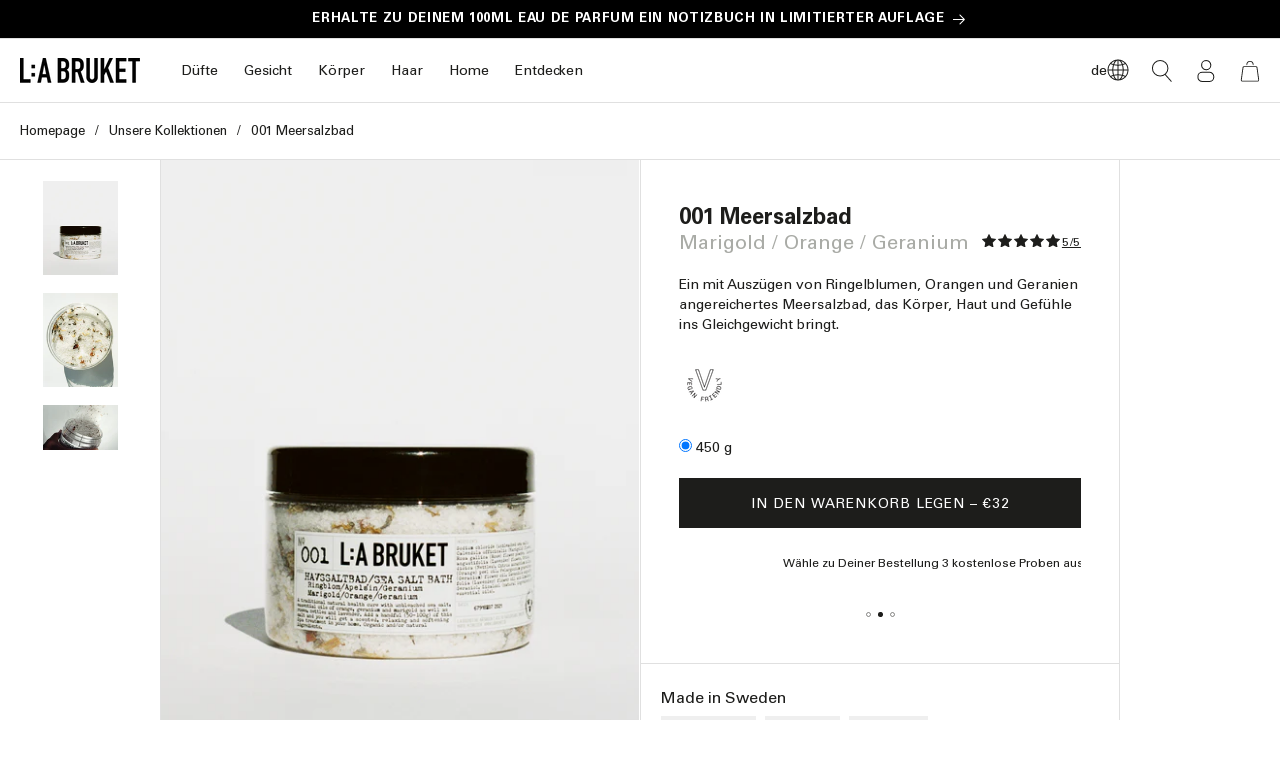

--- FILE ---
content_type: text/css
request_url: https://www.labruket.com/cdn/shop/t/3/compiled_assets/styles.css?v=27734
body_size: 2727
content:
.section-breadcrumb{border-bottom:1px solid rgb(var(--color-base-border));padding:1.6rem 0}.section-breadcrumb .breadcrumbs__list{margin:0}.featured-collection-editorial__grid{display:grid;grid-template-columns:1fr 1fr;border-top:solid .1rem rgb(var(--color-base-border))}.featured-collection-editorial__image{background-color:rgba(var(--color-foreground),.05);aspect-ratio:var(--aspect-ratio, 5 / 4)}.featured-collection-editorial__image :is(img,svg){width:100%;height:100%;aspect-ratio:var(--aspect-ratio);object-fit:cover;object-position:center}.featured-collection-editorial__content{padding:4rem}.featured-collection-editorial__link{text-align:center;padding-block:2.5rem 3rem;border-top:solid .1rem rgb(var(--color-base-border))}.featured-collection-editorial__title.title{font-weight:400;margin-block:0}.featured-collection-editorial__content{display:flex;flex-direction:column;gap:3.2rem}.featured-collection-editorial__link-text.link{font-weight:400}.featured-collection-editorial__products{margin-block-start:auto!important}.featured-collection-editorial__product{display:flex;align-items:center;gap:2rem;position:relative}.featured-collection-editorial__product-image{width:6.2rem;aspect-ratio:.8;flex-shrink:0;font-size:0;background-color:rgba(var(--color-foreground),.05)}.featured-collection-editorial__product-image :is(img,svg){width:100%;height:100%;object-fit:cover;object-position:center}.featured-collection-editorial__product-content>*{margin-block:0}.featured-collection-editorial__product-content>*+*{margin-block-start:.4rem}.featured-collection-editorial__product-title a:after{content:"";position:absolute;top:0;left:0;width:100%;height:100%;z-index:1}.featured-collection-editorial__product-subtitle{font-size:1.6rem}.featured-collection-editorial__product+.featured-collection-editorial__product{margin-block-start:2rem;padding-block-start:2rem;border-top:solid .1rem rgb(var(--color-base-border))}@media screen and (max-width: 989px){.featured-collection-editorial__grid{grid-template-columns:1fr}.featured-collection-editorial__content{padding:4rem 2rem 2rem}}.product-grid-edito__item{display:flex;align-items:flex-end;position:relative}.product-grid-edito__item:not(:last-child){border-bottom:1px solid rgb(var(--color-base-border))}.product-grid-edito__item-image{width:70%;font-size:0;flex-shrink:0}.product-grid-edito__item-content{flex-grow:1;padding:4.8rem 3.8rem}.product-grid-edito__item-image :is(img,svg){aspect-ratio:1.832;width:100%;height:auto;object-fit:cover;object-position:center;background-color:rgba(var(--color-foreground),.05)}.product-grid-edito__item-title{font-size:2.6rem;font-weight:700;letter-spacing:-.042em;line-height:normal}.product-grid-edito__item-title,.product-grid-edito__item-subtitle{margin-block:0}.product-grid-edito__item-content>*+*{margin-block-start:2.4rem}.product-grid-edito__item-link:after{content:"";position:absolute;top:0;left:0;width:100%;height:100%;z-index:1}@media screen and (max-width: 989px){.product-grid-edito__item{flex-direction:column;align-items:flex-start}.product-grid-edito__item-image{width:100%}.product-grid-edito__item-image :is(img,svg){aspect-ratio:1}.product-grid-edito__item-content{padding:4rem 1.6rem 12rem}}@media screen and (max-width: 749px){.product-grid-edito__item-title{font-size:2rem}}.quote-slider{text-align:center}.quote-slider__slider{display:flex;flex-direction:row;flex-wrap:nowrap;overflow-x:auto;scroll-snap-type:x mandatory;scroll-behavior:smooth;-webkit-overflow-scrolling:touch;scrollbar-width:none;-ms-overflow-style:none;margin-bottom:0!important}.quote-slider__slider::-webkit-scrollbar{display:none}.quote-slider__slide{flex:0 0 100%;width:100%;min-width:100%;scroll-snap-align:center;box-sizing:border-box;padding-inline:3.3rem!important}.quote-slider__content{max-width:55.4rem;margin:0 auto}.quote-slider__content>*+*{margin-top:2.4rem}.quote-slider__title{font-size:1.4rem;text-transform:uppercase;letter-spacing:-.042em}.quote-slider__title p{margin:0}.quote-slider__text{font-size:1.6rem;line-height:1.6;letter-spacing:-.042em}.quote-slider__text p{margin:0}.quote-slider .slider-buttons{margin-top:2rem}.quote-slider .slider-counter__link--dots{padding:.4rem}.quote-slider .slider-counter__link--dots .dot{width:.7rem;height:.7rem}.quote-slider__logo img{max-width:100%}.quote-slider--single .slider-buttons{display:none}.scent-profiles-section.section{overflow:visible}.scent-profiles{display:block;position:relative}.scent-profiles__sticky{position:sticky;top:0;display:grid;grid-template-areas:"slides";overflow:hidden;transition:top .3s ease}.scent-profile{grid-area:slides;display:grid;grid-template-columns:6fr 5fr 1fr;grid-template-areas:"content image .";gap:6.4rem 2rem;align-items:center;opacity:0;visibility:hidden;transition:opacity .6s cubic-bezier(.4,0,.2,1),visibility .6s;pointer-events:none;width:100%}.scent-profile.is-active{opacity:1;visibility:visible;pointer-events:auto}.scent-profile__image{grid-area:image;display:flex;align-items:center;justify-content:center;position:relative;width:100%;height:100%}.scent-profile__image>:is(img,svg){aspect-ratio:560 / 700;width:auto;height:100%;background-color:rgba(var(--color-foreground),.1);transition:max-height .3s ease}.scent-profile__content{grid-area:content;display:flex;flex-direction:column;align-items:center;justify-content:center;padding-inline:9rem}.scent-profile__title,.scent-profile__subtitle{font-family:var(--font-heading-family)}.scent-profile__subtitle{text-align:center}.scent-profile__title:not(:last-child),.scent-profile__subtitle:not(:last-child){margin-bottom:5rem}.scent-profile__title{text-transform:uppercase;font-size:2.2rem;letter-spacing:-.044em;font-weight:400}.scent-profile__subtitle{font-size:1.6rem;letter-spacing:-.032em;font-weight:700}.scent-profile__list.rte{text-align:center}.scent-profile__list.rte ul{margin:0;padding:0;list-style:none}.scent-profile__list li{text-transform:uppercase;letter-spacing:-.044em}.scent-profile__list li+li{margin-top:2rem}.scent-profile__more-details{margin-top:3.8rem;text-align:center;max-width:58rem;margin-inline:auto}.scent-profile__more-details summary{color:#a9aba6;text-decoration:underline;font-size:1.6rem;text-underline-offset:.2rem}.scent-profile__more-details summary:hover{text-decoration-thickness:.2rem}.scent-profile__more-details .rte{padding-block-start:2rem}.scent-profile__more-details{overflow:hidden}.scent-profile__more-details::details-content{block-size:0;transition:block-size var(--duration-default) ease,content-visibility var(--duration-default) ease;transition-behavior:allow-discrete}.scent-profile__more-details[open]::details-content{block-size:auto}.scent-profiles__pagination{position:absolute;left:9rem;top:50%;transform:translateY(-50%);display:flex;flex-direction:column;gap:.8rem;z-index:10;grid-area:content}.scent-profiles__dot{width:.7rem;height:.7rem;border-radius:50%;border:none;background-color:rgba(var(--color-foreground),.25);cursor:pointer;padding:0;transition:background-color .3s ease}.scent-profiles__dot:hover{background-color:rgba(var(--color-foreground),.5)}.scent-profiles__dot.is-active{background-color:rgba(var(--color-foreground),1)}@media screen and (max-width: 989px){.scent-profile{grid-template-columns:1fr;grid-template-areas:"content" "image";grid-template-rows:auto 1fr;align-items:baseline;gap:3rem}.scent-profile__title:not(:last-child),.scent-profile__subtitle:not(:last-child){margin-bottom:3rem}.scent-profile__image{padding-inline:4rem}.scent-profile__image>:is(img,svg){width:100%}.scent-profile__content{padding-inline:2rem}.scent-profiles__pagination{left:2rem}}.store-grid{display:grid;grid-template-columns:1fr 1fr;grid-template-areas:"intro image" "content image" "images images";background-color:rgba(var(--color-base-border),var(--text-boxes-border-opacity));border-top:solid var(--text-boxes-border-width) rgba(var(--color-base-border),var(--text-boxes-border-opacity));gap:1px}.store-grid>*:not(.store-images){display:block!important;background-color:rgb(var(--color-background))}.store-intro{grid-area:intro}.store-image{grid-area:image;font-size:0}.store-content{grid-area:content}.store-images{grid-area:images}.store-intro,.store-content{padding:3.8rem}.store__name{margin-block:0}.store-intro>*+*,.store-content>*+*{margin-top:2rem}.store__image{max-width:100%;height:auto}.store__address{font-style:normal;font-weight:var(--font-body-weight-bold);display:inline-block;color:rgb(var(--color-foreground))}.store__opening-hours,.store__contact{list-style:none;padding:0;margin-block-end:0}.store__opening-hours li{display:flex;gap:1rem;line-height:calc(1 + .45 / var(--font-body-scale))}.store__opening-hours li+li{margin-block-start:.3rem}.store__opening-hours li>*{flex:1}.store__contact a{display:inline-block;color:rgb(var(--color-foreground));line-height:calc(1 + .45 / var(--font-body-scale))}.store__buttons{display:flex;flex-direction:column;gap:.9rem}.store-images{display:flex;flex-wrap:wrap;background-color:rgb(var(--color-background))}.store-images>img{min-width:18.5rem;max-width:100%;flex:1}@media screen and (max-width: 749px){.store-grid{grid-template-columns:1fr;grid-template-areas:"image" "intro" "content" "images"}.store-intro,.store-content{padding:3.4rem 2rem}}.intro__grid{display:grid;grid-template-columns:1fr}.intro__media :is(img,video){width:100%;height:auto;display:block;aspect-ratio:var(--mobile-ratio);object-fit:cover;min-height:100%}.intro__text{padding:3.4rem 2rem}@media screen and (min-width: 750px){.intro__text{padding:3rem 5rem}.intro__text:only-child{grid-column:span 2}.intro__grid{display:grid;grid-template-columns:1fr 1fr}.intro__media :is(img,video){aspect-ratio:var(--desktop-ratio)}}.store-details-navigation.country-navigation-wrapper{border-block-end:0}.store-details-navigation.country-navigation-wrapper ul{padding:2.7rem 3rem;width:100%;gap:3rem}.store-details-navigation a.active{font-weight:var(--font-body-weight-bold);text-underline-offset:.2rem;text-decoration:underline}@media screen and (max-width: 749px){.store-details-navigation.country-navigation-wrapper ul{padding:2rem;gap:2rem}}.country-navigation-wrapper{--nav-padding: 2rem;width:100%;position:relative;border-block-end:var(--text-boxes-border-width) solid rgba(var(--color-base-border),var(--text-boxes-border-opacity))}.country-navigation{position:relative;scroll-behavior:smooth;scrollbar-width:none;-ms-overflow-style:none;padding:0;margin:0;overflow-x:auto;scroll-snap-type:x mandatory;scroll-padding-inline:var(--nav-padding)}.country-navigation::-webkit-scrollbar{display:none}.country-navigation ul{width:max-content;display:flex;gap:3rem;list-style:none;margin:0;padding-inline:var(--nav-padding);padding-block:3.4rem;margin-inline:auto}.country-navigation-wrapper:before,.country-navigation-wrapper:after{content:"";position:absolute;top:0;bottom:0;width:var(--nav-padding);pointer-events:none;z-index:1}.country-navigation-wrapper:before{left:0;background:linear-gradient(to right,rgb(var(--color-background)),transparent)}.country-navigation-wrapper:after{right:0;background:linear-gradient(to left,rgb(var(--color-background)),transparent)}.country-navigation__ul>li{margin:0;flex-shrink:0;scroll-snap-align:start}.country-navigation a{text-decoration:none;color:var(--color-foreground);font-size:1.6rem}.country__header{padding:3rem 2rem;text-align:center;border-bottom:var(--text-boxes-border-width) solid rgba(var(--color-base-border),var(--text-boxes-border-opacity))}.country__name{margin-block:0;font-weight:400}.country__stores{display:grid;grid-template-columns:1fr}.country__store{position:relative}.country__store-image{aspect-ratio:1920 / 1136;max-width:100%;height:auto;object-fit:cover}.country__store-name{font-weight:var(--font-body-weight-bold);margin-block:0}.country__store-content{padding:2.4rem 2rem}.country__store-content>*+*{margin-block-start:2rem}.country__store-address{margin-block-start:1.2rem;font-style:normal;font-weight:var(--font-body-weight-bold)}.country__store-link:after{content:"";position:absolute;top:0;right:0;bottom:0;left:0}@media screen and (min-width: 750px){.country-navigation ul{gap:4rem}.country__header{padding:3.4rem 2rem}.country__stores{grid-template-columns:1fr 1fr}.country__store:nth-child(odd){border-right:var(--text-boxes-border-width) solid rgba(var(--color-base-border),var(--text-boxes-border-opacity))}.country__store--full-width:nth-child(odd){grid-column:span 2;display:flex;align-items:center;border-right:0}.country__store--full-width:nth-child(odd)>*{width:50%}.country__store-content{padding:3.4rem 3rem}}.three-columns__title{font-size:1.6rem;font-weight:400;margin-bottom:2rem;letter-spacing:-.042em}.three-columns__grid{display:grid;grid-template-columns:repeat(2,1fr);gap:1px;background-color:rgb(var(--color-base-border))}.three-columns__grid>*{background-color:rgb(var(--color-background))}@media screen and (min-width: 750px){.three-columns__grid{grid-template-columns:repeat(3,1fr)}}.three-columns__item--image-cta{display:none}@media screen and (min-width: 750px){.three-columns__item--image-cta{display:block}}.three-columns__media{position:relative;overflow:hidden;background-color:rgba(var(--color-foreground),.1)}.three-columns__media img,.three-columns__media svg{width:100%;height:auto;display:block;aspect-ratio:480 / 500}.three-columns__item--image-cta img,.three-columns__item--image-cta svg{aspect-ratio:480 / 700}.three-columns__item--image-cta .three-columns__media{height:100%}.three-columns__item--image-cta .three-columns__media img{height:100%;object-fit:cover}.three-columns__overlay{--color-foreground: 255, 255, 255;--color-link: 255, 255, 255;position:absolute;bottom:0;left:0;right:0;padding:4rem;color:#fff}.three-columns__overlay>*+*{margin-top:2rem}.three-columns__overlay-title{font-size:2.2rem;font-weight:500;letter-spacing:-.042em;margin-block:0}.three-columns__cta{font-size:1.3rem;text-transform:uppercase;font-weight:400;letter-spacing:.05em;text-decoration:underline;text-underline-offset:.3rem}.three-columns__cta:hover{text-decoration-thickness:.2rem}.three-columns__content{padding:2rem 1rem}.three-columns__content>*+*{margin-top:1rem}.three-columns__content-title{font-size:1.4rem;font-weight:700;letter-spacing:-.032em;margin-block:0}.three-columns__content-text{font-size:1.4rem;line-height:1.5;letter-spacing:-.042em}.three-columns__content-text p{margin:0}@media screen and (min-width: 750px){.three-columns__content-title{font-size:1.6rem}.three-columns__content{padding:3rem 2.2rem}}.breadcrumbs{margin:0}.breadcrumbs__list{list-style-type:none;padding-left:0;margin:0 0 2.7rem}@media screen and (max-width: 749px){.breadcrumbs__list{margin:0 0 2rem}}.breadcrumbs__item{display:inline-flex;align-items:center}.breadcrumbs__item:not(:last-child):after{content:"/";display:inline-block;border-radius:50%;margin-left:1rem;margin-right:1rem;font-size:calc(var(--font-body-scale) * 1.3rem);line-height:calc(1 + 1 / var(--font-body-scale))}.breadcrumbs__link{text-decoration:none;text-underline-offset:.3rem;color:var(--color-link);transition:text-decoration ease var(--duration-default);font-size:calc(var(--font-body-scale) * 1.3rem);line-height:calc(1 + 1 / var(--font-body-scale))}.breadcrumbs__link:hover{text-decoration:underline rgb(var(--color-base-accent-1));text-decoration-thickness:.2rem}@media screen and (max-width: 749px){.breadcrumbs__link{font-size:calc(var(--font-body-scale) * 1.2rem)}}.product-bundle-component{display:flex}.product-bundle-component__image{font-size:0}.product-bundle-component__title{margin-block:0}.product-bundle-component__content{flex-grow:1;padding:1.7rem;background-color:#a9aba61a}.product-bundle-component__content>*{font-size:1.4rem;line-height:1.9rem}.product-bundle-component__content>:not([hidden])~:not([hidden]){margin-block-start:.7rem;margin-block-end:0}.product-bundle-component .select__select{height:3.6rem;padding-inline:1.2rem}.product-bundle-component .product-form__input .select{max-width:100%}.product-bundle-component .select .icon-caret{right:calc(var(--inputs-border-width) + 1.2rem)}.product-bundle-component+.product-bundle-component{margin-block-start:1rem}:root{interpolate-size:allow-keywords}.push-bundles{padding:2.4rem 2rem;margin-block:0!important;border-block-start:1px solid rgb(var(--color-base-border))}.push-bundle[open] .push-bundle__summary>svg>rect{transition:opacity var(--duration-short) ease-in-out}.push-bundle[open] .push-bundle__summary>svg>rect:last-child{opacity:0}.push-bundle__summary{display:grid;grid-template-columns:auto 1fr auto;column-gap:1.4rem;align-items:center;transition:margin-block-end var(--duration-short) ease-in-out;transition-delay:var(--duration-short)}.push-bundle[open] .push-bundle__summary{margin-block-end:1rem;transition:none}.push-bundle__image{font-size:0}.push-bundles__title{font-size:calc(var(--font-body-scale) * 1.6rem);font-weight:400;margin-block:0}.push-bundles>*+*{margin-block-start:1rem}.push-bundle__title{margin-block:0;font-weight:var(--font-body-weight-bold)}.push-bundle__title,.push-bundle__subtitle{font-size:calc(var(--font-body-scale) * 1.4rem);line-height:calc(var(--font-body-scale) * 1.8rem)}.push-bundle__subtitle.metafield-rich_text_field>*:first-child{margin-block-start:0}.push-bundle__subtitle.metafield-rich_text_field>*:last-child{margin-block-end:0}.push-bundle__content>*+*{margin-block:.4rem 0}.push-bundle__sale{display:inline-block;font-size:calc(var(--font-body-scale) * 1.3rem);letter-spacing:.1rem;text-transform:uppercase;padding:.5rem .9rem;background-color:#a9aba61a}.push-bundle__details{padding:1rem;border:solid 1px rgb(var(--color-base-border))}.push-bundle__buy-button{margin-block-start:1rem;text-transform:uppercase}.push-bundle{overflow:hidden}.push-bundle::details-content{block-size:0;transition:block-size var(--duration-default) ease,content-visibility var(--duration-default) ease;transition-behavior:allow-discrete}.push-bundle[open]::details-content{block-size:auto}
/*# sourceMappingURL=/cdn/shop/t/3/compiled_assets/styles.css.map?v=27734 */


--- FILE ---
content_type: text/css
request_url: https://www.labruket.com/cdn/shop/t/3/assets/component-rating.css?v=38318661404526393851700736670
body_size: -426
content:
.rating{display:inline-block;margin:0}.product .rating-star{--letter-spacing: .2;--font-size: 1.4}.card-wrapper .rating-star{--letter-spacing: .7;--font-size: 1.4}.section--reviews .rating-star{--letter-spacing: .2;--font-size: 1.4}.rating-star{--percent: calc( ( var(--rating) / var(--rating-max) + var(--rating-decimal) * var(--font-size) / (var(--rating-max) * (var(--letter-spacing) + var(--font-size))) ) * 100% );letter-spacing:calc(var(--letter-spacing) * 1rem);font-size:calc(var(--font-size) * 1rem);line-height:1;display:inline-block;font-family:JudgemeStar;margin:0}.rating-star:before{content:"\e000\e000\e000\e000\e000";background:linear-gradient(90deg,var(--color-icon) var(--percent),rgba(var(--color-foreground),.15) var(--percent));-webkit-background-clip:text;-webkit-text-fill-color:transparent}.rating-text{display:none}.rating-count{display:inline-block;margin:0}@media (forced-colors: active){.rating{display:none}.rating-text{display:block}}
/*# sourceMappingURL=/cdn/shop/t/3/assets/component-rating.css.map?v=38318661404526393851700736670 */


--- FILE ---
content_type: text/css
request_url: https://www.labruket.com/cdn/shop/t/3/assets/component-localization.css?v=106835634890318981821752584288
body_size: 231
content:
.localization-form{display:flex;flex-direction:column;flex:auto 1 0;margin:0 auto}.localization-form:only-child{display:inline-flex;flex-wrap:wrap;flex:initial}.localization-form:only-child .button,.localization-form:only-child .localization-form__select{flex-grow:1}@media screen and (max-width: 989px){noscript .localization-form:only-child,.footer__localization noscript,.header__icons noscript{width:100%}}.localization-form .button{padding:1rem}.localization-form__currency{display:inline-block}@media screen and (max-width: 749px){.localization-form .button{word-break:break-all}}.localization-form__select{border-radius:var(--inputs-radius-outset);position:relative;padding-left:1rem;text-align:left;min-height:calc(4rem + var(--inputs-border-width) * 2);min-width:calc(7rem + var(--inputs-border-width) * 2)}noscript .localization-form__select{padding-left:0rem}@media screen and (min-width: 750px){noscript .localization-form__select{min-width:20rem}}.disclosure__button.localization-form__select{padding:calc(2rem + var(--inputs-border-width));background:rgb(var(--color-background))}.localization-form__select .icon-caret{position:absolute;content:"";height:.6rem;right:calc(var(--inputs-border-width) + 1.5rem);top:calc(50% - .2rem)}.localization-selector.link{text-decoration:none;appearance:none;-webkit-appearance:none;-moz-appearance:none;color:rgb(var(--color-foreground));width:100%;padding-right:4rem;padding-bottom:1.5rem;text-transform:none;font-weight:400}.localization-selector.link>img,.localization-selector.link>span{margin-right:.5rem;height:2rem}noscript .localization-selector.link{padding-top:1.5rem;padding-left:1.5rem}.disclosure .localization-form__select{padding-top:1.5rem}.localization-selector option{color:#000}.localization-selector+.disclosure__list-wrapper{opacity:1;animation:animateLocalization var(--duration-default) ease}.header__icons .localization-form{padding:0}@media screen and (min-width: 750px){.localization-form{padding:1rem 2rem 1rem 0}.localization-form:first-of-type{padding-left:0}.localization-form:only-child{justify-content:start;width:auto;margin:0 1rem 0 0}}.footer .disclosure__link,.header__icons .disclosure__link,.menu-drawer__localization .disclosure__link{display:inline-flex;align-items:center;line-height:1.2;padding:.95rem 1rem;text-transform:none;font-weight:400;color:rgba(var(--color-foreground),.75)}.menu-drawer__localization .disclosure__button{z-index:0}.footer .disclosure__link img,.header__icons .disclosure__link img,.menu-drawer__localization .disclosure__link img{margin-right:.5rem}.footer .disclosure__link:hover,.header__icons .disclosure__link:hover,.menu-drawer__localization .disclosure__link:hover{color:rgb(var(--color-foreground))}.footer .disclosure__link--active,.header__icons .disclosure__link--active,.menu-drawer__localization .disclosure__link--active{text-decoration:underline}.menu-drawer__localization>*{flex-grow:1}.menu-drawer__localization form{width:100%}.menu-drawer__localization .caption-large{margin-top:0}@media screen and (max-width: 989px){.header__icons .localization-selector{font-size:0;padding:0}.header__icons .localization-selector .icon-caret{display:none}.header__icons .localization-form__select:after,.header__icons .localization-form__select:before{display:none}.header__icons .localization-selector+.disclosure__list-wrapper--reverse{right:0}.header__icons .localization-form__select{display:flex;align-items:center;justify-content:center;min-width:0;min-height:0;height:4.4rem;width:4.4rem}.header__icons .localization-selector.link>span{width:2rem;height:2rem;overflow:hidden;margin-right:0;border-radius:50%}.header__icons .localization-selector.link>span>img{transform:scale(1.33)}.header__icons .localization-form:only-child{margin-right:0}}@keyframes animateLocalization{0%{opacity:0;transform:translateY(0)}to{opacity:1;transform:translateY(-1rem)}}@keyframes animateLocalizationReverse{0%{opacity:0;transform:translateY(0)}to{opacity:1;transform:translateY(1rem)}}
/*# sourceMappingURL=/cdn/shop/t/3/assets/component-localization.css.map?v=106835634890318981821752584288 */


--- FILE ---
content_type: text/css
request_url: https://www.labruket.com/cdn/shop/t/3/assets/component-cart-drawer.css?v=59026578519266977171767273185
body_size: 3468
content:
.drawer{position:fixed;z-index:calc(infinity);left:0;top:0;width:100vw;height:100%;display:flex;justify-content:flex-end;background-color:rgba(var(--color-foreground),.5);transition:visibility var(--duration-default) ease}.drawer.active{visibility:visible}.drawer__inner{height:100%;width:52.5rem;max-width:100vw;border-left:.1rem solid rgba(var(--color-foreground),.2);background-color:rgb(var(--color-background));display:flex;flex-direction:column;transform:translate(100%);transition:transform var(--duration-default) ease}.drawer__inner-empty{height:100%;background-color:rgb(var(--color-background));overflow:hidden;display:flex;flex-direction:column}.cart-drawer__warnings{display:flex;flex-direction:column}.cart-drawer__empty-text,.drawer__heading,.drawer__recommendations-heading{font-size:calc(var(--font-heading-scale) * 1.3rem);text-transform:uppercase;letter-spacing:.05em;line-height:calc(1 + .43 / var(--font-heading-scale));font-weight:400}.cart-drawer__title--spacing{padding:1.5rem 2rem;margin:0;border-bottom:solid .1rem rgb(var(--color-base-border))}cart-drawer.is-empty .drawer__inner{display:grid;grid-template-rows:1fr;align-items:center;padding:0}cart-drawer.is-empty .drawer__header{display:none}.cart-drawer__products{overflow-y:auto}.cart-drawer__products .card-information{margin-top:0}.cart-drawer__products .card-information>*{margin-top:0!important}cart-drawer:not(.is-empty) .cart-drawer__warnings,cart-drawer:not(.is-empty) .cart-drawer__products{display:none}.drawer.active .drawer__inner{transform:translate(0)}.drawer__header{position:relative;background-color:rgb(var(--color-background));display:flex;flex-direction:column}.drawer__close{display:inline-block;padding:0;min-width:3.2rem;min-height:3.2rem;box-shadow:0 0 0 .2rem rgba(var(--color-button),0);position:absolute;top:.7rem;right:1.2rem;color:rgb(var(--color-foreground));background-color:transparent;border:none;cursor:pointer}.drawer__close svg{height:1.6rem;width:1.6rem}.drawer__contents{flex-grow:1;display:flex;flex-direction:column}.drawer__footer{background-color:#a9aba61a;border-top:.1rem solid rgb(var(--color-base-border));padding:1.8rem 2rem;margin-top:-1px;position:sticky;bottom:0;z-index:1}.drawer.is-empty .drawer__footer{display:none}.drawer__footer>details{margin-top:-1.5rem;border-bottom:.1rem solid rgba(var(--color-foreground),.2)}.drawer__footer>details[open]{padding-bottom:1.5rem}.drawer__footer summary{display:flex;position:relative;line-height:1;padding:1.5rem 0}.drawer__footer>details+.cart-drawer__footer{padding-top:1.5rem}cart-drawer{position:fixed;top:0;left:0;width:100vw;height:100%}.cart-drawer__overlay{position:fixed;top:0;right:0;bottom:0;left:0}.cart-drawer__overlay:empty{display:block}.cart-drawer__form{flex-grow:1;display:flex;flex-wrap:wrap}.cart-drawer .drawer__cart-items-wrapper{flex-grow:1}.cart-drawer .cart-items,.cart-drawer tbody{display:block;width:100%}.cart-drawer thead{display:inline-table;width:100%;position:sticky;top:0;z-index:2;background-color:rgb(var(--color-base-background-1))}.cart-drawer-main{overflow-y:auto;flex:1}.cart-drawer .cart-item{display:grid;min-height:0;min-width:0;grid-template:1fr auto / 62px 1fr 1fr auto;gap:.9rem 1.3rem;margin-bottom:0;border-bottom:solid .1rem rgb(var(--color-base-border));padding:1.5rem 2rem}.cart-drawer .cart-item .discounts{flex-basis:100%}@media screen and (min-width: 750px){.cart-drawer .cart-item{grid-template:1fr auto / 8rem 1fr 1fr auto}}.cart-drawer .cart-item:has(.bundle-components){grid-template-columns:62px 1fr 1fr auto;grid-template-rows:auto}@media screen and (min-width: 750px){.cart-drawer .cart-item:has(.bundle-components){grid-template-columns:8rem 1fr 1fr auto}}.cart-drawer .cart-items td{padding:0}.cart-drawer .cart-item>*{overflow:hidden;min-width:0}.cart-drawer .cart-item__media{display:flex;align-items:baseline;grid-row:1 / -1;width:100%}.cart-drawer .cart-item__error{margin-top:0;flex-basis:100%}.cart-drawer .cart-item__error:has(.cart-item__error-text:empty){display:none}.cart-drawer .cart-item__quantity-wrapper{flex-wrap:wrap}.cart-drawer .cart-item__image{max-width:100%}.cart-drawer .cart-items thead{margin-bottom:.5rem}.cart-drawer .cart-items thead th:first-child,.cart-drawer .cart-items thead th:last-child{width:0;padding:0}.cart-drawer .cart-items thead th:nth-child(2){width:50%;padding-left:0}.cart-drawer .cart-items thead tr{display:table-row;margin-bottom:0}.cart-drawer .cart-items th{border-bottom:.1rem solid rgba(var(--color-foreground),.08)}.cart-drawer cart-drawer-items:only-child .cart-item:last-child{margin-bottom:1.5rem}.cart-drawer .cart-item .loading-overlay{right:0;padding-top:0;transform:translateY(50%)}.cart-drawer .cart-item__details{width:auto;grid-column:2 / 4;display:flex;align-items:baseline}.cart-item__details--inner{display:flex;flex-wrap:wrap}.cart-drawer .product-option+.product-option{margin-top:0}.cart-drawer .cart-item__details>*{max-width:100%}.cart-drawer .cart-item__details>*+*{margin-top:0rem}.cart-drawer .cart-item__name{font-weight:700;flex-basis:100%}.cart-drawer .cart-item__totals{pointer-events:none;display:flex;justify-content:flex-end;min-height:3.7rem;grid-column:4 / 5;grid-row:1}.cart-drawer.cart-drawer .cart-item__price-wrapper>*:only-child{margin-top:0}.cart-drawer .cart-item__price-wrapper .cart-item__discounted-prices{display:flex;flex-direction:column;gap:.6rem}.cart-drawer .unit-price{margin-top:.6rem}.cart-drawer .cart-items .cart-item__quantity{padding-top:0;grid-column:2 / 5;display:flex;flex-wrap:wrap;justify-content:space-between}.cart-drawer .cart-items .cart-item__quantity--bundle{grid-row:1;grid-column:4;align-items:flex-end;justify-content:flex-end}.cart-drawer .cart-item cart-remove-button{margin:0 0 0 .5rem}.cart-drawer cart-remove-button .button{min-width:0;min-height:0;text-decoration:underline;color:rgba(var(--color-foreground),.5);color:#7b7b7b;font-weight:500;letter-spacing:normal}.cart-drawer__footer>*+*{margin-top:1rem}.cart-drawer .totals{justify-content:space-between}.cart-drawer .price{line-height:1;font-weight:700;font-size:calc(var(--font-body-scale) * 1.4rem)}.cart-drawer .tax-note{margin:1rem 0 0;text-align:left;font-size:1rem}.cart-drawer .product-option,.cart-drawer .cart-item__name{font-size:calc(var(--font-body-scale) * 1.3rem);line-height:calc(1 + .4 / var(--font-body-scale))}.cart-drawer .product-option{display:flex}.cart-drawer .product-option--full-width{flex-basis:100%}.cart-drawer .product-option span{word-break:break-word}.cart-drawer .product-option:not(.product-option--full)+.product-option:not(.product-option--full):not(:empty):before{content:"-";margin-inline:.5rem;display:inline-block}.cart-drawer details[open]>summary .icon-caret{transform:rotate(180deg)}.cart-drawer .cart__checkout-button{max-width:none}.drawer__footer .cart__dynamic-checkout-buttons{max-width:100%}.drawer__footer #dynamic-checkout-cart ul{flex-wrap:wrap!important;flex-direction:row!important;margin:.5rem -.5rem 0 0!important;gap:.5rem}.drawer__footer [data-shopify-buttoncontainer]{justify-content:flex-start}.drawer__footer #dynamic-checkout-cart ul>li{flex-basis:calc(50% - .5rem)!important;margin:0!important}.drawer__footer #dynamic-checkout-cart ul>li:only-child{flex-basis:100%!important;margin-right:.5rem!important}@media screen and (min-width: 750px){.drawer__footer #dynamic-checkout-cart ul>li{flex-basis:calc(100% / 3 - .5rem)!important;margin:0!important}.drawer__footer #dynamic-checkout-cart ul>li:first-child:nth-last-child(2),.drawer__footer #dynamic-checkout-cart ul>li:first-child:nth-last-child(2)~li,.drawer__footer #dynamic-checkout-cart ul>li:first-child:nth-last-child(4),.drawer__footer #dynamic-checkout-cart ul>li:first-child:nth-last-child(4)~li{flex-basis:calc(50% - .5rem)!important}}cart-drawer-items::-webkit-scrollbar{width:3px}cart-drawer-items::-webkit-scrollbar-thumb{background-color:rgba(var(--color-foreground),.7);border-radius:100px}cart-drawer-items::-webkit-scrollbar-track-piece{margin-top:31px}@media screen and (min-width: 990px){.cart-drawer__empty-text,.drawer__heading,.drawer__recommendations-heading{font-size:calc(var(--font-heading-scale) * 1.4rem)}.cart-drawer__slide p,.cart-drawer .product-option,.cart-drawer .cart-item__name{font-size:calc(var(--font-body-scale) * 1.4rem)}}.samples-container{padding:1.5rem 2rem;border-bottom:solid .1rem rgb(var(--color-base-border))}.samples-grid{display:grid;grid-template-columns:1fr auto;gap:1rem}.samples__header{grid-column:1 / 2}.samples__content{grid-column:1 / 2;display:flex;gap:1rem 2rem;flex-wrap:wrap;align-items:center}.samples__close{grid-column:2 / 3;grid-row:1 / 2;display:flex;justify-content:flex-end;align-items:flex-start}.samples__price{grid-column:2 / 3;grid-row:2 / 3;display:flex;align-items:center;justify-content:flex-end}.samples__title{margin-bottom:.7rem;font-size:calc(var(--font-body-scale) * 1.4rem)}.samples__subtitle{font-size:calc(var(--font-body-scale) * 1.3rem)}.samples__close button{padding:0;min-width:0;min-height:0;line-height:0}.samples__close svg{width:1.5rem;height:1.5rem}.samples__items{display:flex;flex-wrap:wrap;gap:1rem;cursor:pointer}.samples__item{font-size:0;width:3.1rem}.samples__item img{width:100%;height:auto}.samples__choose{text-decoration:underline;padding:0;margin:0;border:0;text-underline-offset:.3rem;font-weight:var(--font-body-weight-bold);cursor:pointer;color:rgb(var(--color-foreground));background:none}.samples__modal{display:flex;flex-direction:column;position:absolute;top:0;left:0;right:0;bottom:0;z-index:2;transform:translate(100%);visibility:hidden;transition:visibility var(--duration-default) ease,transform var(--duration-default) ease;overflow-y:auto;overflow-x:hidden}.samples__modal[aria-hidden=false]{transform:translate(0);visibility:visible}.samples__modal-header{display:grid;align-items:center;border-bottom:solid .1rem rgb(var(--color-foreground));grid-template-columns:1fr auto 1fr;position:sticky;top:0;background-color:rgb(var(--color-background));z-index:1}.samples__modal-back{background:none;border:0;padding:0;width:4rem;height:4rem;cursor:pointer}.samples__modal-back svg{width:1.3rem;height:auto}.samples__modal-count,.samples__modal-count-placeholder{width:4rem;height:4rem;line-height:4rem;margin-left:auto;text-align:center}.samples__modal-title{text-align:center}.samples__modal-content{flex-grow:1;display:grid;grid-template-columns:1fr 1fr;grid-auto-rows:min-content;gap:2rem;padding:2rem}.samples__modal-product{border:solid .1rem rgb(var(--color-foreground));margin:.1rem;cursor:pointer;position:relative;transition:opacity var(--duration-default) ease}.samples__modal-product-title{display:inline-block;padding:1rem}.samples__modal-product-input:checked+.samples__modal-product{border-width:.2rem;margin:0}.samples__modal-product-input:disabled+.samples__modal-product,.samples__modal-product-input.disabled+.samples__modal-product{opacity:.5}.samples__modal-footer{position:sticky;bottom:0;background-color:rgb(var(--color-background));padding:1rem 2rem;box-shadow:0 -.2rem .2rem rgba(var(--color-foreground),.1)}.samples__modal-footer .button{text-transform:uppercase}.samples__remove.loading>svg{opacity:0}.gift-box{position:relative;display:block;line-height:0;margin:0 -2rem;padding:1.5rem 2rem;border-bottom:.1rem solid rgb(var(--color-base-border))}.gift-box__text{color:rgb(var(--color-foreground));font-size:90%}input.gift-box__checkbox{border:0;position:absolute;width:1.8rem;height:1.8rem;top:1.5rem;right:2rem;z-index:0;margin:0;appearance:none;-webkit-appearance:none}.gift-box__label{word-break:break-word;display:flex;justify-content:space-between;align-items:center;cursor:pointer;line-height:1}.gift-box__label:after{content:"";position:absolute;top:0;left:0;right:0;bottom:0}.gift-box__label>span{margin-right:1rem}.gift-box__label>svg{background-color:rgb(var(--color-background));position:relative;flex-shrink:0}.gift-box__label .icon-checkmark{position:absolute;top:2.05rem;right:2.35rem;visibility:hidden}.gift-box__label>input[type=checkbox]:checked~.icon-checkmark{visibility:visible}.drawer__gauge{margin-bottom:1.8rem}.drawer__gauge:not(:empty){display:flex;flex-wrap:wrap;align-items:center;justify-content:space-between;gap:2rem}.drawer__gauge:has(progress:only-child){gap:0}.drawer__gauge-progress{position:relative;min-width:40%;width:auto!important;flex-grow:1;font-size:0}.drawer__gauge-progress progress{width:100%}.drawer__gauge-text{display:flex;align-items:flex-end;margin:0;flex-grow:1;width:100%;justify-content:space-between;margin-bottom:1rem;gap:1rem;font-weight:var(--font-body-weight-bold);font-size:1.4rem}.drawer__gauge-text>span{display:inline-flex;align-items:flex-end;line-height:1;gap:1rem}@media screen and (max-width: 749px){.drawer__gauge-text{flex-grow:0;font-size:1.2rem}}cart-drawer-offer{display:block;padding:1.5rem 2rem;border-bottom:solid .1rem rgb(var(--color-base-border));background-color:#a9aba61a}@supports selector(:has(*)){cart-drawer-offer{display:none}cart-drawer-offer:has([id*=Form-Manual]:not(.hidden)){display:block}cart-drawer-offer:has([id*=Form-Manual]):has(.manual-offer-hidden){display:none}}.offer__products{display:grid;grid-template-columns:1fr 1fr;gap:1.4rem}.offer__product{display:flex;align-items:center;border:solid .1rem rgba(var(--color-foreground),.1);cursor:pointer;font-size:1.2rem;font-weight:var(--font-body-weight-bold);overflow:hidden}.offer__products>*{overflow:hidden}.offer__product span:first-of-type{padding:.5rem 1.6rem;overflow:hidden;text-overflow:ellipsis;white-space:nowrap}.offer__product span+span{display:flex;justify-content:center;align-items:center;margin-left:auto;margin-right:1.5rem;height:2.5rem;width:2.5rem;line-height:1;transition:border-color var(--duration-default) ease;flex-shrink:0;box-shadow:0 0 0 .1rem rgba(var(--color-foreground),.5);transition:box-shadow var(--duration-default) ease}.offer__product span+span svg{width:1.1rem;height:1.1rem}.offer__product:hover span+span{box-shadow:0 0 0 .2rem rgba(var(--color-foreground),1)}.offer__products input:checked+.offer__product span+span{display:none}.offer__product .media-wrapper{min-width:4.7rem;width:4.7rem}.offer__products input:checked+.offer__product{border-color:rgb(var(--color-foreground))}.offer__products input:disabled+.offer__product{opacity:.7;cursor:default}.offer__title{font-weight:var(--font-body-weight-bold);font-size:1.4rem;display:flex;align-items:center;margin-bottom:1rem}.offer__title span{display:flex;align-items:center;justify-content:center;width:1.9rem;height:1.9rem;border-radius:10rem;background-color:rgb(var(--color-foreground));color:rgb(var(--color-background));font-size:1rem;margin-left:.6rem}@media screen and (max-width: 749px){.offer__products{grid-auto-flow:column;grid-auto-columns:max-content;overflow-x:auto;scroll-snap-type:x mandatory;scroll-padding:1.4rem;grid-template-columns:none;margin-inline:-1.5rem;padding-inline:1.5rem}.offer__products>*{scroll-snap-align:start}.offer__title{font-size:1.2rem}}.manual-offer-hidden{display:none}.drawer__recommendations:not([hidden]){display:block}.drawer__recommendations-heading{margin-block:0;text-align:left;padding:1.5rem 2rem}.drawer__recommendations .recommendation__title{white-space:nowrap;max-width:100%;overflow:hidden;text-overflow:ellipsis}.drawer__recommendations .card__information{padding:0 0 1rem}.drawer__recommendations .card-options{gap:.5rem}.drawer__recommendations .card__heading a:after{display:none}.drawer__recommendations .checkbox-tab{font-size:1.2rem;color:rgb(var(--color-foreground))}.drawer__recommendations .card-wrapper .tablist__spoiler{display:none}.drawer__recommendations .card-wrapper .tablist__spoiler~.checkbox-tab[role=tab]{display:flex}.drawer__recommendations .card-information .no-mt:last-child{margin-bottom:0}@media screen and (max-width: 989px){.drawer__recommendations-list{display:grid;grid-auto-flow:column;grid-auto-columns:42rem}.drawer__recommendations .recommendation{scroll-snap-align:start;scroll-snap-stop:always;scroll-margin:var(--container-gutter);padding:.1rem 0 .1rem .1rem}.drawer__recommendations .card{display:flex;flex-direction:row!important;align-items:center;padding:1.5rem}.drawer__recommendations .card-options{margin-top:.2rem!important}.drawer__recommendations .card__content{padding:0 0 0 1rem}.drawer__recommendations .card__badge{display:none}.drawer__recommendations .card__inner{min-width:6.5rem;width:6.5rem}.drawer__recommendations .recommendation__info{text-align:left}.drawer__recommendations .recommendation__info{min-width:0}.drawer__recommendations{border-top:.1rem solid rgb(var(--color-base-border))}.drawer__recommendations .quick-add__submit{padding:0;min-height:0;min-width:0;border:0;font-size:1.2rem;text-decoration:underline;line-height:normal;text-align:left;justify-content:flex-start}.drawer__recommendations .quick-add__submit:after,.drawer__recommendations .quick-add__submit:before{display:none}.drawer__recommendations .card-information{margin:0}.drawer__recommendations .card-information>*:not(.visually-hidden:first-child)+*:not(.rating){margin:0}.drawer__recommendations .card__information{padding:0 0 .5rem}}@media screen and (min-width: 990px){.drawer__recommendations{right:calc(100% + .1rem)}.drawer__recommendations{position:absolute;top:0;width:280px;height:100%;overflow:hidden;text-align:center}.drawer__recommendations .scroller{padding-inline:2rem}.drawer__recommendations-heading{border-bottom:solid .1rem rgb(var(--color-base-border));margin-bottom:2rem}.recommendation .card{outline:0}.recommendation .card__content{padding-inline:0}.recommendation+.recommendation{margin-top:1rem}.drawer__recommendations-inner{margin:0;height:100%;overflow-x:hidden;overflow-y:auto;scrollbar-width:thin;box-shadow:-10px 0 24px 4px rgb(var(--color-foreground),.05) inset;transition:transform .25s ease-in}.drawer__recommendations-inner>.loading-overlay{width:100%;height:100%;display:flex;align-items:center;justify-content:center}.drawer__recommendations-inner::-webkit-scrollbar{width:6px}.drawer__recommendations-inner::-webkit-scrollbar-thumb{background-color:rgba(var(--color-foreground),.8);border-radius:3px;transition:background-color var(--duration-default) ease-in}.drawer__recommendations-inner::-webkit-scrollbar-track{background-color:rgba(var(--color-foreground),.1)}.drawer__recommendations-inner::-webkit-scrollbar-thumb:hover{background-color:rgba(var(--color-foreground),1)}.drawer__recommendations-inner::-webkit-scrollbar-thumb:active{background-color:rgba(var(--color-foreground),1)}.drawer__recommendations-inner::-webkit-scrollbar-corner{background-color:rgba(var(--color-foreground),.1)}.drawer__recommendations-inner::-webkit-scrollbar-track-piece{background-color:rgba(var(--color-foreground),.1)}.drawer:not(.active) .drawer__recommendations-inner{transform:translate(100%)}.drawer__recommendations .spinner{display:flex;height:100%}}@media screen and (max-width: 989px){.scroller{overflow-x:auto;overflow-y:hidden;scroll-snap-type:x mandatory;margin-left:calc(-1 * var(--container-gutter));margin-right:calc(-1 * var(--container-gutter));scrollbar-width:none}.scroller::-webkit-scrollbar{display:none}.scroller__inner{min-width:min-content;padding-left:var(--container-gutter);padding-right:var(--container-gutter);margin-left:auto;margin-right:auto}}@media screen and (max-width: 749px){.drawer__recommendations-list{grid-auto-columns:30rem}}.cart-drawer-push-products__slider-wrapper{margin-inline:-2rem;margin-bottom:1.8rem}.cart-drawer-push-products__slider{scroll-padding-left:2rem!important;padding-inline:2rem!important;margin-top:0!important}.cart-drawer-push-products__slide{padding-block:0!important;width:100%!important}.cart-drawer-push-products__slide+.cart-drawer-push-products__slide{margin-left:2rem}.cart-drawer-push-products__slide .card{display:flex;flex-direction:row!important}.cart-drawer-push-products__slide .card__inner{min-width:7.5rem;flex-shrink:1;width:7.5rem}.cart-drawer-push-products__slide .card__content{flex-grow:1;padding:.8rem 1.6rem}@media screen and (min-width: 750px){.cart-drawer-push-products__slide .card__content{display:flex;align-items:center;gap:1rem}.cart-drawer-push-products__slide .card__content>.card__information{flex-grow:1}}.cart-drawer-push-products__slide .card__information{padding:0}.cart-drawer-push-products__slide .card__information .card-information{margin-top:0}.cart-drawer-push-products__slide .card__information .card-information>*{font-size:1.2rem}.cart-drawer-push-products__slide .card-information>*:not(.visually-hidden:first-child)+*:not(.rating){margin-top:0}.cart-drawer-push-products__slide .quick-add.always-show{margin-top:.6rem}.cart-drawer-push-products__slide .card__heading{font-size:1.2rem}.cart-drawer-push-products__slide .quick-add__submit{font-size:1.2rem;min-height:2.2rem;width:auto;min-width:12rem}.cart-drawer-push-products__slider-wrapper .slider-counter__link--dots .dot{width:.5rem;height:.5rem}.cart-drawer-push-products__slider-wrapper .slider-counter__link{padding:.3rem}.cart-drawer-push-products__slider-wrapper .card__badge{display:none}.sample-included{display:grid;grid-template-columns:var(--image-width, 5rem) 1fr;grid-template-rows:1fr auto;grid-template-areas:"image title" "image text";gap:0 .5rem;align-items:end;margin-top:1rem;flex-basis:100%}.sample-included__image{grid-area:image;font-size:0}.sample-included__title{grid-area:title;font-size:1.2rem}.sample-included__text{grid-area:text;font-size:1rem;color:#8e8e8e}.sample-included__title,.sample-included__text{margin:0}.sample-included__image :is(img,svg){object-fit:contain;object-position:center}
/*# sourceMappingURL=/cdn/shop/t/3/assets/component-cart-drawer.css.map?v=59026578519266977171767273185 */


--- FILE ---
content_type: text/css
request_url: https://www.labruket.com/cdn/shop/t/3/assets/component-totals.css?v=57346541156227979491654849889
body_size: -644
content:
.totals {
  display: flex;
  justify-content: center;
  align-items: flex-end;
}

.totals > * {
  font-size: 1.6rem;
  margin: 0;
}

.totals > h3,
.totals__subtotal-value {
  font-size: calc(var(--font-heading-scale) * 1.6rem);
  font-weight: bold;
}

.totals * {
  line-height: 1;
}

.totals > * + * {
  margin-left: 2rem;
}

.cart__ctas + .totals {
  margin-top: 2rem;
}

@media all and (min-width: 750px) {
  .totals {
    justify-content: flex-end;
  }
}


--- FILE ---
content_type: text/css
request_url: https://www.labruket.com/cdn/shop/t/3/assets/component-accordion.css?v=37182440045396464121767273094
body_size: -167
content:
.accordion{display:block}.accordion summary{display:flex;position:relative;line-height:1;padding:1.5rem 0}.accordion .summary__title{display:flex;flex:1}.accordion .summary__title+.icon-caret{height:calc(var(--font-heading-scale) * .6rem)}.accordion+.accordion{margin-top:0;border-top:none}.accordion{margin-top:2.5rem;margin-bottom:0;border-top:.1rem solid rgb(var(--color-base-border));border-bottom:.1rem solid rgb(var(--color-base-border))}.accordion__title{display:inline-block;max-width:calc(100% - 6rem);min-height:1.6rem;margin:0;word-break:break-word;font-size:calc(var(--font-body-scale) * 1.6rem)}.accordion .icon-accordion{align-self:center;fill:rgb(var(--color-foreground));height:calc(var(--font-heading-scale) * 2rem);margin-right:calc(var(--font-heading-scale) * 1rem);width:calc(var(--font-heading-scale) * 2rem)}.accordion details[open]>summary .icon-caret{transform:rotate(180deg)}.accordion__content{margin-bottom:1.5rem;word-break:break-word;overflow-x:auto;padding:0 .6rem}.accordion__content img{max-width:100%}.summary__title+.icon{background-color:currentColor;display:block;height:.2rem;margin-left:10px;position:relative;width:1.2rem;align-self:center}.summary__title+.icon:after{background-color:currentColor;content:" ";height:100%;position:absolute;transform:rotate(90deg);transition:transform .3s;width:100%}.product__accordion details[open] .summary__title+.icon:after{transform:none}.accordion details{overflow:hidden}.accordion details::details-content{block-size:0;transition:block-size var(--duration-default) ease,content-visibility var(--duration-default) ease;transition-behavior:allow-discrete}.accordion details[open]::details-content{block-size:auto}
/*# sourceMappingURL=/cdn/shop/t/3/assets/component-accordion.css.map?v=37182440045396464121767273094 */


--- FILE ---
content_type: text/css
request_url: https://www.labruket.com/cdn/shop/t/3/assets/stamped.css?v=106125711393604843191675353788
body_size: -794
content:
.stamped-reviews-filter,
.stamped-widget-poweredby,
.stamped-summary-ratings  {
  display: none !important;
}

--- FILE ---
content_type: text/css
request_url: https://www.labruket.com/cdn/shop/t/3/assets/how-to.css?v=109982753413154498551654249241
body_size: -254
content:
.how-to__media{position:relative;padding-bottom:56.25%}.how-to__media.deferred-media{box-shadow:var(--media-shadow-horizontal-offset) var(--media-shadow-vertical-offset) var(--media-shadow-blur-radius) rgba(var(--color-shadow),var(--media-shadow-opacity))}.how-to__media.deferred-media:after{content:none}.how-to__poster.deferred-media__poster:focus{outline-offset:.3rem}.how-to__media video{background-color:rgba(var(--color-foreground),.03);border:0}.how-to__poster,.how-to__media video{position:absolute;width:100%;height:100%;object-fit:cover;border:0}.how-to__wrapper{display:flex;flex-wrap:wrap;margin-left:var(--mx);margin-right:var(--mx)}.how-to__video,.how-to__content{width:50%}.how-to__content{border-left:solid .1rem rgb(var(--color-base-border))}.how-to__content{padding:4rem 5rem}.how-to__title{margin:0}.how-to__description{margin-top:1.9rem;line-height:calc(1 + .57 / var(--font-body-scale))}@media screen and (min-width: 1200px){.how-to__content{border-right:solid .1rem rgb(var(--color-base-border))}.how-to__video{border-left:solid .1rem rgb(var(--color-base-border))}}@media screen and (max-width: 989px){.how-to__video,.how-to__content{width:100%;border:0}.how-to__content{padding:4rem 2rem}}
/*# sourceMappingURL=/cdn/shop/t/3/assets/how-to.css.map?v=109982753413154498551654249241 */


--- FILE ---
content_type: text/css
request_url: https://www.labruket.com/cdn/shop/t/3/assets/template-collection.css?v=47222295130463665451767273106
body_size: 133
content:
@media screen and (max-width: 749px){.collection .grid__item:only-child{flex:0 0 100%;max-width:100%}}.collection .loading-overlay{top:0;right:0;bottom:0;left:0;display:none;width:100%;padding:0 1.5rem;opacity:.7}@media screen and (min-width: 750px){.collection .loading-overlay{padding-left:5rem;padding-right:5rem}}.collection.loading .loading-overlay{display:block}.collection--empty .title-wrapper{margin-top:10rem;margin-bottom:15rem}.collection .product-grid{margin-bottom:0;margin-top:0}@media screen and (max-width: 989px){.collection .slider--tablet.product-grid{scroll-padding-left:0}.collection .slider--tablet.product-grid .grid__item:first-of-type{margin-left:0}.collection .slider--tablet.product-grid .grid__item:last-of-type{margin-right:0}.collection .slider--tablet.product-grid .grid__item{--focus-outline-padding: .1rem}}.collection__description>*{margin:0}.collection__title.title-wrapper{margin-bottom:2.5rem}.collection__title .title:not(:only-child){margin-bottom:1rem}@media screen and (min-width: 990px){.collection__title--desktop-slider .title{margin-bottom:2.5rem}.collection__title.title-wrapper--self-padded-tablet-down{padding:0 2rem}.collection slider-component:not(.page-width-desktop){padding:0}.collection--full-width slider-component:not(.slider-component-desktop){max-width:none}}.collection__view-all{margin-top:2.5rem;margin-bottom:3rem}.collection__view-all a:not(.link){margin-top:1rem}.product-grid .card__information{display:flex;flex-direction:column}.product-grid .card__information .card-information{display:flex;flex-direction:column;flex:1}.product-grid-container{overflow:hidden}.collection.page-width--narrow .page-width,.collection.page-width--narrow .page-width-desktop{max-width:100%;padding-inline:0}.collection.page-width--narrow .title-wrapper{padding-inline:var(--layout-x-padding);border:var(--text-boxes-border-width) solid rgba(var(--color-base-border),var(--text-boxes-border-opacity));border-top:0;border-bottom:0}.collection.page-width--narrow .title-wrapper{margin-bottom:0;padding-block:2rem}.collection.content-container{outline-width:0}@media screen and (width < 990px){#ProductGridContainer .product-grid{display:grid;grid-template-columns:repeat(2,1fr);grid-auto-flow:dense}#ProductGridContainer .product-grid .grid__item{width:100%;max-width:100%}#ProductGridContainer .product-grid .grid__item.is-full{grid-column:span 2}#ProductGridContainer:has(.product-grid .grid__item.is-full:nth-child(odd)+.pad-promo--small:last-child) .product-grid .grid__item.is-full:nth-child(odd){grid-column:span 1}}.product-list__featured-image.grid__item{width:calc(50% - var(--grid-desktop-horizontal-spacing) * 3 / 4);max-width:calc(50% - var(--grid-desktop-horizontal-spacing) * 3 / 4)}.product-list__featured-media{position:relative;overflow:hidden;height:100%}.product-list__featured-media img{width:100%;height:100%;object-fit:cover;display:block;position:absolute;top:0;right:0;bottom:0;left:0}.product-list__featured-overlay{--color-foreground: 255, 255, 255;--color-link: 255, 255, 255;position:absolute;bottom:0;left:0;right:0;padding:4rem;color:#fff}.product-list__featured-overlay>*+*{margin-top:2rem}.product-list__featured-title{font-size:2.2rem;font-weight:500;letter-spacing:-.042em;margin-block:0}.product-list__featured-cta{font-size:1.3rem;text-transform:uppercase;font-weight:400;letter-spacing:.05em;text-decoration:underline;text-underline-offset:.3rem}.product-list__featured-cta:hover{text-decoration-thickness:.2rem}
/*# sourceMappingURL=/cdn/shop/t/3/assets/template-collection.css.map?v=47222295130463665451767273106 */


--- FILE ---
content_type: text/css
request_url: https://www.labruket.com/cdn/shop/t/3/assets/component-predictive-search.css?v=109516574423001809291655712199
body_size: 643
content:
.predictive-search{display:none;position:absolute;top:100%;left:-.1rem;border-width:var(--popup-border-width);border-style:solid;border-color:rgb(var(--color-base-border));background-color:rgb(var(--color-background));z-index:3;border-bottom-right-radius:var(--popup-corner-radius);border-bottom-left-radius:var(--popup-corner-radius);box-shadow:var(--popup-shadow-horizontal-offset) var(--popup-shadow-vertical-offset) var(--popup-shadow-blur-radius) rgba(var(--color-shadow),var(--popup-shadow-opacity))}.predictive-search--search-template{z-index:2}@media screen and (max-width: 749px){.predictive-search--header{right:0;left:0;top:100%}}@media screen and (max-width: 989px){.predictive-search{overflow-y:auto;-webkit-overflow-scrolling:touch}}@media screen and (min-width: 750px){.predictive-search{width:calc(100% + .2rem)}}predictive-search[open] .predictive-search,predictive-search[loading] .predictive-search{display:block}.predictive-search__heading{margin:0 auto;padding:0 0 1.9rem;font-size:calc(var(--font-heading-scale) * 1.6rem);line-height:calc(1 + 1.12 / var(--font-heading-scale));font-weight:700;display:flex;justify-content:space-between;align-items:center;width:calc(100% - 4rem);color:var(--color-foreground)}predictive-search .spinner{width:1.5rem;height:1.5rem;line-height:0}.predictive-search__heading .spinner{margin:0 .2rem 0 2rem}predictive-search:not([loading]) .predictive-search__heading .spinner,predictive-search:not([loading]) .predictive-search__loading-state,predictive-search:not([loading]) .predictive-search-status__loading{display:none}predictive-search[loading] .predictive-search__loading-state{display:flex;justify-content:center;padding:1rem}predictive-search[loading] .predictive-search__heading~.predictive-search__loading-state,predictive-search[loading] .predictive-search__results-list:first-child{display:none}.predictive-search__list-item[aria-selected=true] .predictive-search__item-heading,.predictive-search__list-item:hover .predictive-search__item-heading{text-decoration:underline;text-underline-offset:.3rem}.predictive-search__item{display:flex;text-align:left;width:100%}.predictive-search__item--link{display:flex;flex-direction:column;padding:0;text-transform:none;letter-spacing:normal;font-weight:400;text-decoration:none}.predictive-search__item-content{grid-area:product-content;display:flex;flex-direction:column}.predictive-search__item-content--centered{justify-content:center}.predictive-search__item-vendor{font-size:.9rem}.predictive-search__item-heading{margin:0}.predictive-search__item .price{color:rgba(var(--color-foreground),.7);font-size:1.2rem}.predictive-search__item-vendor+.predictive-search__item-heading,.predictive-search .price{margin-top:.5rem}.predictive-search__item--term{display:inline-flex;word-break:break-all;line-height:calc(1 + .4 / var(--font-body-scale));text-transform:uppercase;letter-spacing:.05em;padding:0;width:auto}.predictive-search__image{height:auto;width:100%}.predictive-search__results-list{width:calc(100% - 4rem);margin:0 auto;--grid-desktop-vertical-spacing: 3.4rem;--grid-desktop-horizontal-spacing: 1.8rem;--grid-mobile-vertical-spacing: 3.4rem;--grid-mobile-horizontal-spacing: 1.8rem}#predictive-search-results,.predictive-search__featured{max-width:103rem;margin-left:auto;margin-right:auto;padding-bottom:4rem;padding-top:2.7rem}.predictive-search__list-item:last-child{flex-basis:100%}.predictive-search__item-heading{margin-top:1.3rem}.predictive-search__item-subtitle{margin-top:.8rem}.predictive-search .card__content,.predictive-search .card__information{padding:0}.predictive-search .card__information{padding-top:1.3rem;padding-bottom:1.3rem}.predictive-search .card{outline:0}.predictive-search .price-list,.predictive-search .price{display:none}@media screen and (max-width: 989px){.predictive-search__heading{padding-bottom:1.6rem}.predictive-search__results-list{--grid-desktop-vertical-spacing: 3.8rem;--grid-desktop-horizontal-spacing: 2.7rem;--grid-mobile-vertical-spacing: 3.8rem;--grid-mobile-horizontal-spacing: 2.7rem}}.search-modal__form[open=true] .predictive-search--featured{display:none}.predictive-search--featured{display:block}.predictive-search__featured{display:flex;flex-wrap:wrap;padding:0;width:100%}.predictive-search__terms{width:25%;margin-right:8rem;border-right:solid .1rem rgb(var(--color-base-border));padding:2.7rem 5rem 4rem 2rem}.predictive-search__products{width:calc(75% - 8rem);padding-bottom:4rem;padding-top:2.7rem;padding-right:2rem}.predictive-search__products .card__heading>*,.predictive-search__products .card-information>*,.predictive-search__products .card-options>*{font-size:calc(var(--font-body-scale) * 1.2rem)}.predictive-search__products .card-information{margin-top:0}.predictive-search__products .card-options{margin-top:.6rem}.predictive-search__terms .predictive-search__label{margin-bottom:1rem}.predictive-search__terms ul>li{font-size:calc(var(--font-body-scale) * 1.6rem);line-height:calc(1 + 1.12 / var(--font-body-scale))}.predictive-search__terms a:hover{color:rgba(var(--color-foreground),.7)}.predictive-search__products .grid{--grid-desktop-vertical-spacing: 1.8rem;--grid-desktop-horizontal-spacing: 1.8rem;--grid-mobile-vertical-spacing: 1.8rem;--grid-mobile-horizontal-spacing: 1.8rem}.predictive-search__label{display:block;font-weight:700;font-size:calc(var(--font-heading-scale) * 1.6rem);margin-bottom:1.9rem;line-height:calc(1 + 1.12 / var(--font-heading-scale))}.predictive-search__shop-all{flex-basis:100%}@media screen and (max-width: 989px){.predictive-search__terms{display:none}.predictive-search__products{width:100%;padding-left:2rem}.predictive-search__products ul>li:nth-child(4){display:none}}
/*# sourceMappingURL=/cdn/shop/t/3/assets/component-predictive-search.css.map?v=109516574423001809291655712199 */
